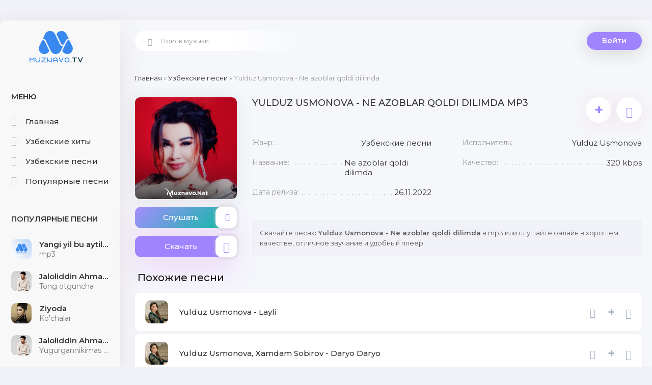

--- FILE ---
content_type: text/html; charset=UTF-8
request_url: https://muznavo.tv/load/uzbek_mp3/yulduz_usmonova_ne_azoblar_qoldi_dilimda/1-1-0-6157
body_size: 7118
content:
<!DOCTYPE html>
<html lang="ru">
<head>
<meta charset="utf-8" />
<title>Yulduz Usmonova - Ne azoblar qoldi dilimda скачать mp3</title>
<meta name="description" content="Yulduz Usmonova - Ne azoblar qoldi dilimda слушайте онлайн и скачайте mp3 в хорошем качестве для удобного прослушивания." />
 <meta name="keywords" content="Yulduz Usmonova, Ne azoblar qoldi dilimda, Yulduz Usmonova - Ne azoblar qoldi dilimda, Yulduz Usmonova Ne azoblar qoldi dilimda mp3" />
<meta name="robots" content="all">
<meta name="revisit-after" content="1 days">
<meta name="viewport" content="width=device-width, initial-scale=1.0" />
<link type="text/css" href="/style/muznavo2022.css" rel="preload stylesheet" as="style"/>
<link type="text/css" href="/style/engine.css" rel="preload stylesheet" as="style"/>
<meta name="theme-color" content="#f1f1f8">
<link rel="preload" href="https://fonts.googleapis.com/css?family=Montserrat:300,400,500,600&display=swap&subset=cyrillic" as="style"> 
<link href="https://fonts.googleapis.com/css?family=Montserrat:300,400,500,600&display=swap&subset=cyrillic" rel="stylesheet"> 
<link rel="canonical" href="https://muznavo.tv/load/uzbek_mp3/yulduz_usmonova_ne_azoblar_qoldi_dilimda/1-1-0-6157" />
</head>
<body>
<div class="wrap">
<div class="wrap-center wrap-main">
<div class="cols fx-row cols-full" id="cols">
<!--U1ONG1Z--><aside class="col-left">
<div class="side-box to-mob">
<div class="side-bt">Меню</div>
<ul class="side-bc side-nav">
<li><a href="/"><span class="myicon-home-run"></span>Главная</a></li> 
<li><a href="/2022_xit_qoshiqlari"><span class="myicon-genres2"></span>Узбекские хиты</a></li>
<li><a href="/load/uzbek_mp3/1"><span class="myicon-music"></span>Узбекские песни</a></li>
<li><a href="/uzbekskaya_populyarnaya_muzyka"><span class="myicon-genres"></span>Популярные песни</a></li> 
</ul>
</div> 
<div class="side-box to-mob"> 
<div class="side-bt">Популярные песни</div>
<div class="side-bc">
<div class="top-item fx-row fx-middle" data-track="https://file.muznavo.tv/mp3/yangi-yil-bu-aytilmagan-qushiqlar.mp3" data-title="mp3" data-artist="Yangi yil bu aytilmagan qo&#39;shiqlar" data-img="https://muznavo.tv/images/muznavo200.png"> <div class="top-item-img img-fit"><img src="https://muznavo.tv/images/muznavo200.png" alt="Yangi yil bu aytilmagan qo&#39;shiqlar - mp3" /> </div> <a class="top-item-desc fx-1 nowrap"href="https://muznavo.tv/load/uzbek_mp3/yangi_yil_bu_aytilmagan_qo_39_shiqlar_mp3/1-1-0-5428" title="Yangi yil bu aytilmagan qo&#39;shiqlar - mp3"> <div class="top-item-title nowrap">Yangi yil bu aytilmagan qo&#39;shiqlar</div> <div class="top-item-subtitle nowrap">mp3</div> </a> </div><div class="top-item fx-row fx-middle" data-track="https://file.muznavo.tv/mp3/jaloliddin-ahmadaliyev-tong-otguncha.mp3" data-title="Tong otguncha" data-artist="Jaloliddin Ahmadaliyev" data-img="/_ld/163/s43892071.jpg"> <div class="top-item-img img-fit"><img src="/_ld/163/s43892071.jpg" alt="Jaloliddin Ahmadaliyev - Tong otguncha" /> </div> <a class="top-item-desc fx-1 nowrap"href="https://muznavo.tv/uzbek-mp3/jaloliddin-ahmadaliyev-tong-otguncha" title="Jaloliddin Ahmadaliyev - Tong otguncha"> <div class="top-item-title nowrap">Jaloliddin Ahmadaliyev</div> <div class="top-item-subtitle nowrap">Tong otguncha</div> </a> </div><div class="top-item fx-row fx-middle" data-track="https://file.muznavo.tv/mp3/ziyoda-kuchalar.mp3" data-title="Ko&#39;chalar" data-artist="Ziyoda" data-img="/_ld/161/s90339093.jpg"> <div class="top-item-img img-fit"><img src="/_ld/161/s90339093.jpg" alt="Ziyoda - Ko&#39;chalar" /> </div> <a class="top-item-desc fx-1 nowrap"href="https://muznavo.tv/load/uzbek_mp3/ziyoda_ko_39_chalar/1-1-0-16139" title="Ziyoda - Ko&#39;chalar"> <div class="top-item-title nowrap">Ziyoda</div> <div class="top-item-subtitle nowrap">Ko&#39;chalar</div> </a> </div><div class="top-item fx-row fx-middle" data-track="https://file.muznavo.tv/mp3/jaloliddin-ahmadaliyev-yugurgannikimas-buyurganniki.mp3" data-title="Yugurgannikimas buyurganniki" data-artist="Jaloliddin Ahmadaliyev" data-img="/_ld/163/s53492478.jpg"> <div class="top-item-img img-fit"><img src="/_ld/163/s53492478.jpg" alt="Jaloliddin Ahmadaliyev - Yugurgannikimas buyurganniki" /> </div> <a class="top-item-desc fx-1 nowrap"href="https://muznavo.tv/uzbek-mp3/jaloliddin-ahmadaliyev-yugurgannikimas-buyurganniki" title="Jaloliddin Ahmadaliyev - Yugurgannikimas buyurganniki"> <div class="top-item-title nowrap">Jaloliddin Ahmadaliyev</div> <div class="top-item-subtitle nowrap">Yugurgannikimas buyurganniki</div> </a> </div><div class="top-item fx-row fx-middle" data-track="https://file.muznavo.tv/mp3/jamshid-ximmatov-asragin.mp3" data-title="Asragin" data-artist="Jamshid Ximmatov" data-img="/_ld/163/s61110014.jpg"> <div class="top-item-img img-fit"><img src="/_ld/163/s61110014.jpg" alt="Jamshid Ximmatov - Asragin" /> </div> <a class="top-item-desc fx-1 nowrap"href="https://muznavo.tv/uzbek-mp3/jamshid-ximmatov-asragin" title="Jamshid Ximmatov - Asragin"> <div class="top-item-title nowrap">Jamshid Ximmatov</div> <div class="top-item-subtitle nowrap">Asragin</div> </a> </div><div class="top-item fx-row fx-middle" data-track="https://file.muznavo.tv/mp3/bahrom-nazarov-turli-turli.mp3" data-title="Turli turli" data-artist="Bahrom Nazarov" data-img="/_ld/149/s88924430.jpg"> <div class="top-item-img img-fit"><img src="/_ld/149/s88924430.jpg" alt="Bahrom Nazarov - Turli turli" /> </div> <a class="top-item-desc fx-1 nowrap"href="https://muznavo.tv/load/uzbek_mp3/bahrom_nazarov_turli_turli/1-1-0-14927" title="Bahrom Nazarov - Turli turli"> <div class="top-item-title nowrap">Bahrom Nazarov</div> <div class="top-item-subtitle nowrap">Turli turli</div> </a> </div><div class="top-item fx-row fx-middle" data-track="https://file.muznavo.tv/mp3/tolib-toxtasinov-hop-ho.mp3" data-title="Sevgimi aylan hop hop" data-artist="Tolib To&#39;xtasunov" data-img="/_ld/163/s48965290.jpg"> <div class="top-item-img img-fit"><img src="/_ld/163/s48965290.jpg" alt="Tolib To&#39;xtasinov - Sevgimi aylan hop hop" /> </div> <a class="top-item-desc fx-1 nowrap"href="https://muznavo.tv/uzbek-mp3/tolib-toxtasinov-sevgimi-aylan-hop-hop" title="Tolib To&#39;xtasinov - Sevgimi aylan hop hop"> <div class="top-item-title nowrap">Tolib To&#39;xtasunov</div> <div class="top-item-subtitle nowrap">Sevgimi aylan hop hop</div> </a> </div><div class="top-item fx-row fx-middle" data-track="https://file.muznavo.tv/mp3/yorqinxuja-umarov-million.mp3" data-title="Million" data-artist="Yorqinxo&#39;ja Umarov" data-img="/_ld/163/s38595769.jpg"> <div class="top-item-img img-fit"><img src="/_ld/163/s38595769.jpg" alt="Yorqinxo&#39;ja Umarov - Million" /> </div> <a class="top-item-desc fx-1 nowrap"href="https://muznavo.tv/uzbek-mp3/yorqinxoja-umarov-million" title="Yorqinxo&#39;ja Umarov - Million"> <div class="top-item-title nowrap">Yorqinxo&#39;ja Umarov</div> <div class="top-item-subtitle nowrap">Million</div> </a> </div><div class="top-item fx-row fx-middle" data-track="https://file.muznavo.tv/mp3/g-aybulla-tursunov-quralay.mp3" data-title="Quralay" data-artist="G&#39;aybulla Tursunov" data-img="/_ld/163/s09497766.jpg"> <div class="top-item-img img-fit"><img src="/_ld/163/s09497766.jpg" alt="G&#39;aybulla Tursunov - Quralay" /> </div> <a class="top-item-desc fx-1 nowrap"href="https://muznavo.tv/uzbek-mp3/gaybulla-tursunov-quralay" title="G&#39;aybulla Tursunov - Quralay"> <div class="top-item-title nowrap">G&#39;aybulla Tursunov</div> <div class="top-item-subtitle nowrap">Quralay</div> </a> </div><div class="top-item fx-row fx-middle" data-track="https://file.muznavo.tv/mp3/sevinch-ismoilova-gitarist.mp3" data-title="Gitarist" data-artist="Sevinch Ismoilova" data-img="/_ld/163/s66285945.jpg"> <div class="top-item-img img-fit"><img src="/_ld/163/s66285945.jpg" alt="Sevinch Ismoilova - Gitarist" /> </div> <a class="top-item-desc fx-1 nowrap"href="https://muznavo.tv/uzbek-mp3/sevinch-ismoilova-gitarist" title="Sevinch Ismoilova - Gitarist"> <div class="top-item-title nowrap">Sevinch Ismoilova</div> <div class="top-item-subtitle nowrap">Gitarist</div> </a> </div>
</div></div>
</aside><!--/U1ONG1Z--> 
<!--U1TEPA1Z--><!-- COL-LEFT -->
<div class="col-main fx-1">
<header class="header fx-row fx-middle">
<a href="/" class="logo">MUZNAVO.TV</a>
<div class="search-wrap">
<form method="get" style="margin:0px" action="/search" >
<input type="hidden" name="do" value="search" />
<input type="hidden" name="subaction" value="search" />
<div class="search-box">
<input id="story" name="q" placeholder="Поиск музыки..." type="text" />
<button type="submit"><span class="myicon-search-1"></span></button>
</div>
</form>
</div>
<div class="header-login">
<div class="btn-login btn js-login">Войти</div> 
<div class="header-login-message anim"><b>Войдите на сайт</b>, чтобы создавать свои плейлисты</div>
</div>
<div class="btn-menu"><span class="fa fa-bars"></span></div>
</header><!--/U1TEPA1Z-->
<main class="content">
<div class="speedbar nowrap"><a href="https://muznavo.tv/">Главная</a> &raquo; <a href="/load/uzbek_mp3/1">Узбекские песни</a> &raquo; Yulduz Usmonova - Ne azoblar qoldi dilimda</div>
<div id='dle-content'><article class="full ignore-select" id="full">
<div class="fcols fx-row">
<div class="fleft">
<div class="fimg img-fit"><img loading="lazyloaded" src="/_ld/61/90772839.jpg" alt="Yulduz Usmonova - Ne azoblar qoldi dilimda" /></div>
<div class="fplay-wr js-item" data-track="https://file.muznavo.tv/mp3/yulduz-usmonova-ne-azoblar-qoldi-dilimda.mp3" data-title="Ne azoblar qoldi dilimda" data-artist="Yulduz Usmonova" data-img="/_ld/61/90772839.jpg">
<div class="fbtn fplay anim js-ctrl js-play">
<div class="mgf"></div>Слушать <div class="fbtn-icon fx-col fx-center anim"><span class="myicon-play1"></span></div>
</div>
</div>
<a class="fbtn fdl anim" href="https://file.muznavo.tv/mp3/yulduz-usmonova-ne-azoblar-qoldi-dilimda.mp3" download>
<div class="mgf2"></div>Скачать <div class="fbtn-icon fx-col fx-center anim"><span class="myicon-download"></span></div></a>
</div>
<!-- END FLEFT -->
<div class="fright fx-1">
<div class="nekt fmain">
<div class="fheader fx-row">
<h1>Yulduz Usmonova - Ne azoblar qoldi dilimda mp3</h1>
<div class="fmeta fx-row">
<div class="ffav js-login anim" title="Добавить в плейлист" data-rel="tooltip">+</div>
<div data-link="https://muznavo.tv/load/uzbek_mp3/yulduz_usmonova_ne_azoblar_qoldi_dilimda/1-1-0-6157" data-title="Yulduz Usmonova - Ne azoblar qoldi dilimda" class="ffav anim js-share" title="Поделиться треком с друзьями" data-rel="tooltip"><span class="myicon-favorite"></span></div>
</div></div>
<ul class="finfo fx-row">
<li><span>Жанр:</span> <span>Узбекские песни</span></li>
 
<li><span>Исполнитель:</span> <span>Yulduz Usmonova</span></li> 
<li><span>Название:</span> <span>Ne azoblar qoldi dilimda</span></li>  
<li><span>Качество:</span> <span>320 kbps</span></li>
<li><span>Дата релиза:</span> <span>26.11.2022</span></li>
</ul>
</div>
<div class="fcaption">
Скачайте песню <strong>Yulduz Usmonova - Ne azoblar qoldi dilimda</strong> в mp3 или слушайте онлайн в хорошем качестве, отличное звучание и удобный плеер.
</div>

</div>
<!-- END FRIGHT -->
</div>
<!-- END FCOLS -->
<div class="place"></div>

<div class="nekt">
<div class="sect-titles sect-header">Похожие песни</div>
<div class="sect-content">
<ul class="uRelatedEntries"><div class="track-item fx-row fx-middle" data-track="" data-title="Layli" data-artist="Yulduz Usmonova" data-img="/_ld/165/s06907256.jpg">
<div class="track-img img-fit">
<img class="lazyloaded" src="/_ld/165/s06907256.jpg" data-src="/_ld/165/s06907256.jpg" alt="Yulduz Usmonova - Layli" />
</div>
<a class="track-desc fx-1 nowrap" href="/load/uzbek_mp3/yulduz_usmonova_layli/1-1-0-16594" title="Yulduz Usmonova - Layli"> 
<div class="td01 nowrap wajax">Yulduz Usmonova - Layli</div>
</a>
<div data-link="https://muznavo.tv/load/uzbek_mp3/yulduz_usmonova_layli/1-1-0-16594" data-title="Layli" class="track-share anim js-share" title="поделиться треком с друзьями" data-rel="tooltip"><span class="myicon-favorite"></span></div>
<div class="track-fav js-login anim" title="добавить в плейлист" data-rel="tooltip">+</div>
<a class="track-dl" href="/load/uzbek_mp3/yulduz_usmonova_layli/1-1-0-16594"><span class="myicon-download"></span></a>
</div><div class="track-item fx-row fx-middle" data-track="" data-title="Daryo Daryo" data-artist="Yulduz Usmonova, Xamdam Sobirov" data-img="/_ld/164/s92046862.jpg">
<div class="track-img img-fit">
<img class="lazyloaded" src="/_ld/164/s92046862.jpg" data-src="/_ld/164/s92046862.jpg" alt="Yulduz Usmonova, Xamdam Sobirov - Daryo Daryo" />
</div>
<a class="track-desc fx-1 nowrap" href="/uzbek-mp3/xamdam-sobirov-yulduz-usmonova-daryo-daryo" title="Yulduz Usmonova, Xamdam Sobirov - Daryo Daryo"> 
<div class="td01 nowrap wajax">Yulduz Usmonova, Xamdam Sobirov - Daryo Daryo</div>
</a>
<div data-link="https://muznavo.tv/uzbek-mp3/xamdam-sobirov-yulduz-usmonova-daryo-daryo" data-title="Daryo Daryo" class="track-share anim js-share" title="поделиться треком с друзьями" data-rel="tooltip"><span class="myicon-favorite"></span></div>
<div class="track-fav js-login anim" title="добавить в плейлист" data-rel="tooltip">+</div>
<a class="track-dl" href="/uzbek-mp3/xamdam-sobirov-yulduz-usmonova-daryo-daryo"><span class="myicon-download"></span></a>
</div><div class="track-item fx-row fx-middle" data-track="" data-title="Chirayliq gulim" data-artist="Yulduz Usmonova" data-img="/_ld/163/s03927641.jpg">
<div class="track-img img-fit">
<img class="lazyloaded" src="/_ld/163/s03927641.jpg" data-src="/_ld/163/s03927641.jpg" alt="Yulduz Usmonova - Chirayliq gulim" />
</div>
<a class="track-desc fx-1 nowrap" href="/uzbek-mp3/yulduz-usmonova-chirayliq-gulim" title="Yulduz Usmonova - Chirayliq gulim"> 
<div class="td01 nowrap wajax">Yulduz Usmonova - Chirayliq gulim</div>
</a>
<div data-link="https://muznavo.tv/uzbek-mp3/yulduz-usmonova-chirayliq-gulim" data-title="Chirayliq gulim" class="track-share anim js-share" title="поделиться треком с друзьями" data-rel="tooltip"><span class="myicon-favorite"></span></div>
<div class="track-fav js-login anim" title="добавить в плейлист" data-rel="tooltip">+</div>
<a class="track-dl" href="/uzbek-mp3/yulduz-usmonova-chirayliq-gulim"><span class="myicon-download"></span></a>
</div><div class="track-item fx-row fx-middle" data-track="" data-title="Onamga aytmang" data-artist="Yulduz Usmonova" data-img="/_ld/163/s00447737.jpg">
<div class="track-img img-fit">
<img class="lazyloaded" src="/_ld/163/s00447737.jpg" data-src="/_ld/163/s00447737.jpg" alt="Yulduz Usmonova - Onamga aytmang" />
</div>
<a class="track-desc fx-1 nowrap" href="/uzbek-mp3/yulduz-usmonova-onamga-aytaman" title="Yulduz Usmonova - Onamga aytmang"> 
<div class="td01 nowrap wajax">Yulduz Usmonova - Onamga aytmang</div>
</a>
<div data-link="https://muznavo.tv/uzbek-mp3/yulduz-usmonova-onamga-aytaman" data-title="Onamga aytmang" class="track-share anim js-share" title="поделиться треком с друзьями" data-rel="tooltip"><span class="myicon-favorite"></span></div>
<div class="track-fav js-login anim" title="добавить в плейлист" data-rel="tooltip">+</div>
<a class="track-dl" href="/uzbek-mp3/yulduz-usmonova-onamga-aytaman"><span class="myicon-download"></span></a>
</div><div class="track-item fx-row fx-middle" data-track="" data-title="Барамын" data-artist="Yulduz Usmonova, Ернар Айдар" data-img="/_ld/163/s35303582.jpg">
<div class="track-img img-fit">
<img class="lazyloaded" src="/_ld/163/s35303582.jpg" data-src="/_ld/163/s35303582.jpg" alt="Yulduz Usmonova, Ернар Айдар - Барамын" />
</div>
<a class="track-desc fx-1 nowrap" href="/uzbek-mp3/yulduz-usmonova-ernar-ajdar-baramyn" title="Yulduz Usmonova, Ернар Айдар - Барамын"> 
<div class="td01 nowrap wajax">Yulduz Usmonova, Ернар Айдар - Барамын</div>
</a>
<div data-link="https://muznavo.tv/uzbek-mp3/yulduz-usmonova-ernar-ajdar-baramyn" data-title="Барамын" class="track-share anim js-share" title="поделиться треком с друзьями" data-rel="tooltip"><span class="myicon-favorite"></span></div>
<div class="track-fav js-login anim" title="добавить в плейлист" data-rel="tooltip">+</div>
<a class="track-dl" href="/uzbek-mp3/yulduz-usmonova-ernar-ajdar-baramyn"><span class="myicon-download"></span></a>
</div><div class="track-item fx-row fx-middle" data-track="" data-title="Yosuman" data-artist="Yulduz Usmonova" data-img="/_ld/162/s85952279.jpg">
<div class="track-img img-fit">
<img class="lazyloaded" src="/_ld/162/s85952279.jpg" data-src="/_ld/162/s85952279.jpg" alt="Yulduz Usmonova - Yosuman" />
</div>
<a class="track-desc fx-1 nowrap" href="/uzbek-mp3/yulduz-usmonova-yosuman" title="Yulduz Usmonova - Yosuman"> 
<div class="td01 nowrap wajax">Yulduz Usmonova - Yosuman</div>
</a>
<div data-link="https://muznavo.tv/uzbek-mp3/yulduz-usmonova-yosuman" data-title="Yosuman" class="track-share anim js-share" title="поделиться треком с друзьями" data-rel="tooltip"><span class="myicon-favorite"></span></div>
<div class="track-fav js-login anim" title="добавить в плейлист" data-rel="tooltip">+</div>
<a class="track-dl" href="/uzbek-mp3/yulduz-usmonova-yosuman"><span class="myicon-download"></span></a>
</div><div class="track-item fx-row fx-middle" data-track="" data-title="Qattasiz" data-artist="Yulduz Usmonova" data-img="/_ld/162/s56319112.jpg">
<div class="track-img img-fit">
<img class="lazyloaded" src="/_ld/162/s56319112.jpg" data-src="/_ld/162/s56319112.jpg" alt="Yulduz Usmonova - Qattasiz" />
</div>
<a class="track-desc fx-1 nowrap" href="/uzbek-mp3/yulduz-usmanova-qattasiz" title="Yulduz Usmonova - Qattasiz"> 
<div class="td01 nowrap wajax">Yulduz Usmonova - Qattasiz</div>
</a>
<div data-link="https://muznavo.tv/uzbek-mp3/yulduz-usmanova-qattasiz" data-title="Qattasiz" class="track-share anim js-share" title="поделиться треком с друзьями" data-rel="tooltip"><span class="myicon-favorite"></span></div>
<div class="track-fav js-login anim" title="добавить в плейлист" data-rel="tooltip">+</div>
<a class="track-dl" href="/uzbek-mp3/yulduz-usmanova-qattasiz"><span class="myicon-download"></span></a>
</div><div class="track-item fx-row fx-middle" data-track="" data-title="Saney" data-artist="Yulduz Usmonova" data-img="/_ld/162/s52734603.jpg">
<div class="track-img img-fit">
<img class="lazyloaded" src="/_ld/162/s52734603.jpg" data-src="/_ld/162/s52734603.jpg" alt="Yulduz Usmonova - Saney" />
</div>
<a class="track-desc fx-1 nowrap" href="/load/uzbek_mp3/yulduz_usmonova_saney/1-1-0-16223" title="Yulduz Usmonova - Saney"> 
<div class="td01 nowrap wajax">Yulduz Usmonova - Saney</div>
</a>
<div data-link="https://muznavo.tv/load/uzbek_mp3/yulduz_usmonova_saney/1-1-0-16223" data-title="Saney" class="track-share anim js-share" title="поделиться треком с друзьями" data-rel="tooltip"><span class="myicon-favorite"></span></div>
<div class="track-fav js-login anim" title="добавить в плейлист" data-rel="tooltip">+</div>
<a class="track-dl" href="/load/uzbek_mp3/yulduz_usmonova_saney/1-1-0-16223"><span class="myicon-download"></span></a>
</div><div class="track-item fx-row fx-middle" data-track="" data-title="Ota-ona" data-artist="Yulduz Usmonova" data-img="/_ld/161/s12202227.jpg">
<div class="track-img img-fit">
<img class="lazyloaded" src="/_ld/161/s12202227.jpg" data-src="/_ld/161/s12202227.jpg" alt="Yulduz Usmonova - Ota-ona" />
</div>
<a class="track-desc fx-1 nowrap" href="/load/uzbek_mp3/yulduz_usmonova_ota_ona/1-1-0-16162" title="Yulduz Usmonova - Ota-ona"> 
<div class="td01 nowrap wajax">Yulduz Usmonova - Ota-ona</div>
</a>
<div data-link="https://muznavo.tv/load/uzbek_mp3/yulduz_usmonova_ota_ona/1-1-0-16162" data-title="Ota-ona" class="track-share anim js-share" title="поделиться треком с друзьями" data-rel="tooltip"><span class="myicon-favorite"></span></div>
<div class="track-fav js-login anim" title="добавить в плейлист" data-rel="tooltip">+</div>
<a class="track-dl" href="/load/uzbek_mp3/yulduz_usmonova_ota_ona/1-1-0-16162"><span class="myicon-download"></span></a>
</div><div class="track-item fx-row fx-middle" data-track="" data-title="Sevmadi nima" data-artist="Yulduz Usmonova" data-img="/_ld/160/s83038476.jpg">
<div class="track-img img-fit">
<img class="lazyloaded" src="/_ld/160/s83038476.jpg" data-src="/_ld/160/s83038476.jpg" alt="Yulduz Usmonova - Sevmadi nima" />
</div>
<a class="track-desc fx-1 nowrap" href="/load/uzbek_mp3/yulduz_usmonova_sevmadi_nima/1-1-0-16034" title="Yulduz Usmonova - Sevmadi nima"> 
<div class="td01 nowrap wajax">Yulduz Usmonova - Sevmadi nima</div>
</a>
<div data-link="https://muznavo.tv/load/uzbek_mp3/yulduz_usmonova_sevmadi_nima/1-1-0-16034" data-title="Sevmadi nima" class="track-share anim js-share" title="поделиться треком с друзьями" data-rel="tooltip"><span class="myicon-favorite"></span></div>
<div class="track-fav js-login anim" title="добавить в плейлист" data-rel="tooltip">+</div>
<a class="track-dl" href="/load/uzbek_mp3/yulduz_usmonova_sevmadi_nima/1-1-0-16034"><span class="myicon-download"></span></a>
</div></ul>
<br />
<div align="center"><a href="/search/?q=Yulduz Usmonova&m=dir&t=0" class="btn vsepesni">Все песни <u>Yulduz Usmonova</u></a></div>
</div>
</div>

</article>
<div class="sect">
<div class="sect-titles sect-header">Лучшие песни</div>
<div class="sect-content">
<div class="track-item fx-row fx-middle js-item js-share-item playka" data-track="https://file.muznavo.tv/mp3/jaloliddin-ahmadaliyev-bazi-birovlar.mp3" data-title="Bazi birovlar" data-artist="Jaloliddin Ahmadaliyev" data-img="/_ld/165/s64962439.jpg"><div class="pupularnumber">1</div> <div class="track-img img-fit"> <img class="lazyloaded" src="/_ld/165/s64962439.jpg" data-src="/_ld/165/s64962439.jpg" alt="Jaloliddin Ahmadaliyev - Bazi birovlar" /> <div class="track-play anim js-ctrl js-play" title="играть \ остановить" data-rel="tooltip"><span class="myicon-play"></span></div> </div> <a class="track-desc fx-1 nowrap" href="https://muznavo.tv/uzbek-mp3/jaloliddin-ahmadaliyev-bazi-birovlar" title="Jaloliddin Ahmadaliyev - Bazi birovlar">  <div class="td01 nowrap wajax">Jaloliddin Ahmadaliyev</div> <div class="td02 nowrap wajax">Bazi birovlar</div> </a> <div data-link="https://muznavo.tv/uzbek-mp3/jaloliddin-ahmadaliyev-bazi-birovlar" data-title="Bazi birovlar" class="track-share anim js-share" title="поделиться треком с друзьями" data-rel="tooltip"><span class="myicon-favorite"></span></div> <div class="track-fav js-login anim" title="добавить в плейлист" data-rel="tooltip">+</div> <a class="track-dl" href="https://muznavo.tv/uzbek-mp3/jaloliddin-ahmadaliyev-bazi-birovlar"><span class="myicon-download"></span></a> </div><div class="track-item fx-row fx-middle js-item js-share-item playka" data-track="https://file.muznavo.tv/mp3/jaloliddin-ahmadaliyev-hech-omadim-kelmadi.mp3" data-title="Hech omadim kelmadi" data-artist="Jaloliddin Ahmadaliyev" data-img="/_ld/165/s66944149.jpg"><div class="pupularnumber">2</div> <div class="track-img img-fit"> <img class="lazyloaded" src="/_ld/165/s66944149.jpg" data-src="/_ld/165/s66944149.jpg" alt="Jaloliddin Ahmadaliyev - Hech omadim kelmadi" /> <div class="track-play anim js-ctrl js-play" title="играть \ остановить" data-rel="tooltip"><span class="myicon-play"></span></div> </div> <a class="track-desc fx-1 nowrap" href="https://muznavo.tv/load/uzbek_mp3/jaloliddin_ahmadaliyev_hech_omadim_kelmadi/1-1-0-16567" title="Jaloliddin Ahmadaliyev - Hech omadim kelmadi">  <div class="td01 nowrap wajax">Jaloliddin Ahmadaliyev</div> <div class="td02 nowrap wajax">Hech omadim kelmadi</div> </a> <div data-link="https://muznavo.tv/load/uzbek_mp3/jaloliddin_ahmadaliyev_hech_omadim_kelmadi/1-1-0-16567" data-title="Hech omadim kelmadi" class="track-share anim js-share" title="поделиться треком с друзьями" data-rel="tooltip"><span class="myicon-favorite"></span></div> <div class="track-fav js-login anim" title="добавить в плейлист" data-rel="tooltip">+</div> <a class="track-dl" href="https://muznavo.tv/load/uzbek_mp3/jaloliddin_ahmadaliyev_hech_omadim_kelmadi/1-1-0-16567"><span class="myicon-download"></span></a> </div><div class="track-item fx-row fx-middle js-item js-share-item playka" data-track="https://file.muznavo.tv/mp3/yagzon-malika-bora-bora.mp3" data-title="Bora bora" data-artist="Yagzon, Malika" data-img="/_ld/164/s70010996.jpg"><div class="pupularnumber">3</div> <div class="track-img img-fit"> <img class="lazyloaded" src="/_ld/164/s70010996.jpg" data-src="/_ld/164/s70010996.jpg" alt="Yagzon, Malika - Bora bora" /> <div class="track-play anim js-ctrl js-play" title="играть \ остановить" data-rel="tooltip"><span class="myicon-play"></span></div> </div> <a class="track-desc fx-1 nowrap" href="https://muznavo.tv/uzbek-mp3/yagzon-malika-bora-bora" title="Yagzon, Malika - Bora bora">  <div class="td01 nowrap wajax">Yagzon, Malika</div> <div class="td02 nowrap wajax">Bora bora</div> </a> <div data-link="https://muznavo.tv/uzbek-mp3/yagzon-malika-bora-bora" data-title="Bora bora" class="track-share anim js-share" title="поделиться треком с друзьями" data-rel="tooltip"><span class="myicon-favorite"></span></div> <div class="track-fav js-login anim" title="добавить в плейлист" data-rel="tooltip">+</div> <a class="track-dl" href="https://muznavo.tv/uzbek-mp3/yagzon-malika-bora-bora"><span class="myicon-download"></span></a> </div><div class="track-item fx-row fx-middle js-item js-share-item playka" data-track="https://file.muznavo.tv/mp3/imron-telefon-ham-ji.mp3" data-title="Telefon ham jim" data-artist="Imron" data-img="/_ld/165/s44015059.jpg"><div class="pupularnumber">4</div> <div class="track-img img-fit"> <img class="lazyloaded" src="/_ld/165/s44015059.jpg" data-src="/_ld/165/s44015059.jpg" alt="Imron - Telefon ham jim" /> <div class="track-play anim js-ctrl js-play" title="играть \ остановить" data-rel="tooltip"><span class="myicon-play"></span></div> </div> <a class="track-desc fx-1 nowrap" href="https://muznavo.tv/load/uzbek_mp3/imron_telefon_ham_jim/1-1-0-16549" title="Imron - Telefon ham jim">  <div class="td01 nowrap wajax">Imron</div> <div class="td02 nowrap wajax">Telefon ham jim</div> </a> <div data-link="https://muznavo.tv/load/uzbek_mp3/imron_telefon_ham_jim/1-1-0-16549" data-title="Telefon ham jim" class="track-share anim js-share" title="поделиться треком с друзьями" data-rel="tooltip"><span class="myicon-favorite"></span></div> <div class="track-fav js-login anim" title="добавить в плейлист" data-rel="tooltip">+</div> <a class="track-dl" href="https://muznavo.tv/load/uzbek_mp3/imron_telefon_ham_jim/1-1-0-16549"><span class="myicon-download"></span></a> </div><div class="track-item fx-row fx-middle js-item js-share-item playka" data-track="https://file.muznavo.tv/mp3/ozodbek-nazarbekov-vaqt.mp3" data-title="Vaqt" data-artist="Ozodbek Nazarbekov" data-img="/_ld/165/s72823463.jpg"><div class="pupularnumber">5</div> <div class="track-img img-fit"> <img class="lazyloaded" src="/_ld/165/s72823463.jpg" data-src="/_ld/165/s72823463.jpg" alt="Ozodbek Nazarbekov - Vaqt" /> <div class="track-play anim js-ctrl js-play" title="играть \ остановить" data-rel="tooltip"><span class="myicon-play"></span></div> </div> <a class="track-desc fx-1 nowrap" href="https://muznavo.tv/load/uzbek_mp3/ozodbek_nazarbekov_vaqt/1-1-0-16574" title="Ozodbek Nazarbekov - Vaqt">  <div class="td01 nowrap wajax">Ozodbek Nazarbekov</div> <div class="td02 nowrap wajax">Vaqt</div> </a> <div data-link="https://muznavo.tv/load/uzbek_mp3/ozodbek_nazarbekov_vaqt/1-1-0-16574" data-title="Vaqt" class="track-share anim js-share" title="поделиться треком с друзьями" data-rel="tooltip"><span class="myicon-favorite"></span></div> <div class="track-fav js-login anim" title="добавить в плейлист" data-rel="tooltip">+</div> <a class="track-dl" href="https://muznavo.tv/load/uzbek_mp3/ozodbek_nazarbekov_vaqt/1-1-0-16574"><span class="myicon-download"></span></a> </div>
</div>

<div class="fcaption">
 <p>
На этой странице представлены похожие песни исполнителя <b>Yulduz Usmonova</b>.
Чтобы ознакомиться со всеми треками автора, нажмите кнопку «<b>Все песни Yulduz Usmonova</b>».
 </p>
</div>

</div>
</main>
</div>
<!-- COL-MAIN -->
</div>
<!--U1PAST1Z--><!-- COLS -->
<footer class="footer fx-row fx-middle">
<ul class="footer-menu fx-row fx-start fx-1">
<li><a href="/dmca" title="Digital Millennium Copyright Act">DMCA</a></li>
<li><a href="/copyright-holder" title="Read our copyright policy and licensing terms">Copyright Policy</a></li>
<li><a href="/index/0-3" rel="nofollow">Обратная связь</a></li>
</ul>
<div class="footer-copyright">Почта для жалоб и предложений: admin@muznavo.tv <br /> Все права защищены</div>
<span style="display: none;">
<!--LiveInternet counter--><a href="https://www.liveinternet.ru/click"
target="_blank"><img id="licnt216A" width="88" height="31" style="border:0" 
title="LiveInternet: показано число просмотров за 24 часа, посетителей за 24 часа и за сегодня"
src="[data-uri]"
alt=""/></a><script>(function(d,s){d.getElementById("licnt216A").src=
"https://counter.yadro.ru/hit?t17.10;r"+escape(d.referrer)+
((typeof(s)=="undefined")?"":";s"+s.width+"*"+s.height+"*"+
(s.colorDepth?s.colorDepth:s.pixelDepth))+";u"+escape(d.URL)+
";h"+escape(d.title.substring(0,150))+";"+Math.random()})
(document,screen)</script><!--/LiveInternet-->
</span>
 
<!-- Yandex.Metrika counter -->
<script type="text/javascript">
 (function(m,e,t,r,i,k,a){
 m[i]=m[i]||function(){(m[i].a=m[i].a||[]).push(arguments)};
 m[i].l=1*new Date();
 for (var j = 0; j < document.scripts.length; j++) {if (document.scripts[j].src === r) { return; }}
 k=e.createElement(t),a=e.getElementsByTagName(t)[0],k.async=1,k.src=r,a.parentNode.insertBefore(k,a)
 })(window, document,'script','https://mc.yandex.ru/metrika/tag.js?id=105415107', 'ym');

 ym(105415107, 'init', {ssr:true, webvisor:true, clickmap:true, ecommerce:"dataLayer", accurateTrackBounce:true, trackLinks:true});
</script>
<noscript><div><img src="https://mc.yandex.ru/watch/105415107" style="position:absolute; left:-9999px;" alt="" /></div></noscript>
<!-- /Yandex.Metrika counter -->
</div> 
 
</div>
</div>
</footer>
<!-- FOOTER -->
</div>
<!-- END WRAP-CENTER -->
</div>
<!-- END WRAP -->
<div class="share-box hidden" data-image="/images/logo.png">
<div class="share-box-title">Поделиться треком с друзьями!</div>
<div class="hshare fx-row fx-center" data-link="">
<span class="fa fa-facebook-f" data-id="fb"></span>
 <span class="fa fa-vk" data-id="vk"></span>
 <span class="fa fa-odnoklassniki" data-id="ok"></span>
 <span class="fa fa-twitter" data-id="tw"></span>
 <span class="fa fa-paper-plane" data-id="tlg"></span>
</div>
<div class="share-box-direct">
<div>Прямая ссылка</div>
<input type="text" class="fx-1" onclick="this.select()">
</div>
</div>
<!--noindex-->
<div class="login-box not-logged">
<div class="login-title">Авторизация</div>
<div align="center">
		<script>
		sendFrm549278 = function( form, data = {} ) {
			var o   = $('#frmLg549278')[0];
			var pos = _uGetOffset(o);
			var o2  = $('#blk549278')[0];
			document.body.insertBefore(o2, document.body.firstChild);
			$(o2).css({top:(pos['top'])+'px',left:(pos['left'])+'px',width:o.offsetWidth+'px',height:o.offsetHeight+'px',display:''}).html('<div align="left" style="padding:5px;"><div class="myWinLoad"></div></div>');
			_uPostForm(form, { type:'POST', url:'/index/sub/', data, error:function() {
				$('#blk549278').html('<div align="left" style="padding:10px;"><div class="myWinLoadSF" title="Невозможно выполнить запрос, попробуйте позже"></div></div>');
				_uWnd.alert('<div class="myWinError">Невозможно выполнить запрос, попробуйте позже</div>', '', {w:250, h:90, tm:3000, pad:'15px'} );
				setTimeout("$('#blk549278').css('display', 'none');", '1500');
			}});
			return false
		}
		
		</script>

		<div id="blk549278" style="border:1px solid #CCCCCC;position:absolute;z-index:82;background:url('/.s/img/fr/g.gif');display:none;"></div>

		<form id="frmLg549278" class="login-form local-auth" action="/index/sub/" method="post" onsubmit="return sendFrm549278(this)" data-submitter="sendFrm549278">
			
			
			<table border="0" cellspacing="1" cellpadding="0" width="100%">
			
			<tr><td class="login-form-label" width="20%" nowrap="nowrap">Логин:</td>
				<td class="login-form-val" ><input class="loginField" type="text" name="user" value="" size="20" autocomplete="username" style="width:100%;" maxlength="50"/></td></tr>
			<tr><td class="login-form-label">Пароль:</td>
				<td class="login-form-val"><input class="loginField" type="password" name="password" size="20" autocomplete="password" style="width:100%" maxlength="32"/></td></tr>
				
			</table>
			<table border="0" cellspacing="1" cellpadding="0" width="100%">
			<tr><td nowrap>
					<input id="rementry" type="checkbox" name="rem" value="1" checked="checked"/><label for="rementry">запомнить</label>
					</td>
				<td style="text-align:end" valign="top"><input class="loginButton" name="sbm" type="submit" value="Вход"/></td></tr>
			<tr><td class="login-form-links" colspan="2"><div style="text-align:center;"><a href="javascript:;" rel="nofollow" onclick="new _uWnd('Prm','Напоминание пароля',300,130,{ closeonesc:1 },{url:'/index/5'});return false;">Забыл пароль</a> | <a href="/index/3">Регистрация</a></div></td></tr>
			</table>
			
			<input type="hidden" name="a"    value="2" />
			<input type="hidden" name="ajax" value="1" />
			<input type="hidden" name="rnd"  value="278" />
			
			
		</form></div>
</div>
<!--/noindex-->
<script src="https://muznavo.tv/js/jquery-1.12.4.min.js.js"></script>
<script src="https://muznavo.tv/js/libs2.js"></script>
 <!-- Yandex.Metrika counter --> <script type="text/javascript">     (function(m,e,t,r,i,k,a){         m[i]=m[i]||function(){(m[i].a=m[i].a||[]).push(arguments)};         m[i].l=1*new Date();         k=e.createElement(t),a=e.getElementsByTagName(t)[0],k.async=1,k.src=r,a.parentNode.insertBefore(k,a)     })(window, document,'script','//mc.yandex.ru/metrika/tag.js', 'ym');      ym(67222498, 'init', {accurateTrackBounce:true, trackLinks:true, clickmap:true, params: {__ym: {isFromApi: 'yesIsFromApi'}}}); </script> <noscript><div><img src="https://mc.yandex.ru/watch/67222498" style="position:absolute; left:-9999px;" alt="" /></div></noscript> <!-- /Yandex.Metrika counter -->   <!--/U1PAST1Z-->
</body> 
</html>
<!-- 0.24968 (s722) -->

--- FILE ---
content_type: image/svg+xml
request_url: https://muznavo.tv/images/mlogo.svg
body_size: 5117
content:
<svg version="1.2" xmlns="http://www.w3.org/2000/svg" viewBox="0 0 137 137" width="137" height="137"><defs><image  width="126" height="86" id="img1" href="[data-uri]"/></defs><style></style><use  href="#img1" x="6" y="23"/></svg>